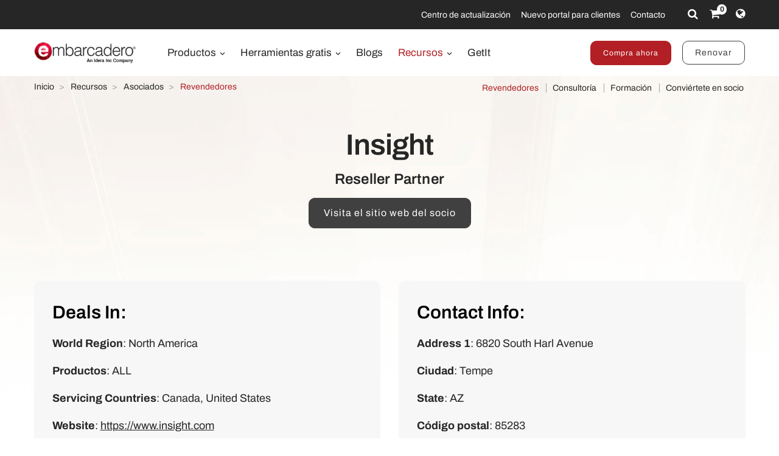

--- FILE ---
content_type: text/html; charset=utf-8
request_url: https://www.embarcadero.com/es/resources/partners/reseller/insight
body_size: 8170
content:
<!DOCTYPE html>
<html lang="es-es" dir="ltr"
      class='com_embarcadero view-partner itemid-564 j31 content-212 os-mac brow-chrome c- mm-hover'>
<head>
<meta http-equiv="content-type" content="text/html; charset=utf-8" />
<meta name="keywords" content="application developer tools, application development tools, embarcadero, embarcadero technologies" />
<meta name="title" content="Insight - Reseller Partner - Embarcadero" />
<meta property="og:title" content="Insight - Reseller Partner - Embarcadero" />
<meta property="og:description" content="Insight - Embarcadero's proud Reseller Partner" />
<meta name="description" content="Insight - Embarcadero's proud Reseller Partner" />
<link rel="preconnect" href="https://d2ohlsp9gwqc7h.cloudfront.net"  crossorigin />
<title>Insight - Reseller Partner - Embarcadero</title>
<link href="https://d2ohlsp9gwqc7h.cloudfront.net/templates/t3_bs3_blank/favicon.ico" rel="shortcut icon" type="image/vnd.microsoft.icon" />
<link href="https://d2ohlsp9gwqc7h.cloudfront.net/templates/t3_bs3_blank/local/css/themes/embarcadero/bootstrap.css" rel="stylesheet" type="text/css" />
<link href="https://d2ohlsp9gwqc7h.cloudfront.net/media/system/css/system.css" rel="stylesheet" type="text/css" />
<link href="https://d2ohlsp9gwqc7h.cloudfront.net/templates/system/css/system.css" rel="stylesheet" type="text/css" />
<link href="https://d2ohlsp9gwqc7h.cloudfront.net/templates/t3_bs3_blank/local/css/themes/embarcadero/template.css" rel="stylesheet" type="text/css" />
<link href="https://d2ohlsp9gwqc7h.cloudfront.net/templates/t3_bs3_blank/local/css/themes/embarcadero/megamenu.css" rel="stylesheet" type="text/css" />
<link href="https://d2ohlsp9gwqc7h.cloudfront.net/templates/t3_bs3_blank/fonts/font-awesome/css/font-awesome.min.css" rel="stylesheet" type="text/css" />
<link href="https://d2ohlsp9gwqc7h.cloudfront.net/templates/t3_bs3_blank/local/css/themes/embarcadero/layouts/slick.css" rel="stylesheet" type="text/css" />
<link href="https://d2ohlsp9gwqc7h.cloudfront.net/templates/t3_bs3_blank/local/css/themes/embarcadero/layouts/slick-theme.css" rel="stylesheet" type="text/css" />
<link href="https://d2ohlsp9gwqc7h.cloudfront.net/templates/t3_bs3_blank/fonts/archivo/css/archivo.css" rel="stylesheet" type="text/css" />
<link href="https://d2ohlsp9gwqc7h.cloudfront.net/templates/t3_bs3_blank/fonts/anonymous-pro/css/anonymous-pro.css" rel="stylesheet" type="text/css" />
<link href="https://d2ohlsp9gwqc7h.cloudfront.net/templates/t3_bs3_blank/local/css/maginicif-popup.css" rel="stylesheet" type="text/css" />
<link href="https://d2ohlsp9gwqc7h.cloudfront.net/templates/t3_bs3_blank/local/css/themes/embarcadero/layouts/embarcadero/embarcadero.css" rel="stylesheet" type="text/css" />
<script src="https://d2ohlsp9gwqc7h.cloudfront.net/media/jui/js/jquery.min.js?c8dc68ef9da3e97d4f8193b3ba0acc5f" type="text/javascript"></script>
<script src="https://d2ohlsp9gwqc7h.cloudfront.net/media/jui/js/jquery-noconflict.js?c8dc68ef9da3e97d4f8193b3ba0acc5f" type="text/javascript"></script>
<script src="https://d2ohlsp9gwqc7h.cloudfront.net/media/jui/js/jquery-migrate.min.js?c8dc68ef9da3e97d4f8193b3ba0acc5f" type="text/javascript"></script>
<script src="https://d2ohlsp9gwqc7h.cloudfront.net/plugins/system/t3/base-bs3/bootstrap/js/bootstrap.js" type="text/javascript"></script>
<script src="https://d2ohlsp9gwqc7h.cloudfront.net/plugins/system/t3/base-bs3/js/jquery.tap.min.js" type="text/javascript"></script>
<script src="https://d2ohlsp9gwqc7h.cloudfront.net/plugins/system/t3/base-bs3/js/script.js" type="text/javascript"></script>
<script src="https://d2ohlsp9gwqc7h.cloudfront.net/plugins/system/t3/base-bs3/js/menu.js" type="text/javascript"></script>
<script src="https://d2ohlsp9gwqc7h.cloudfront.net/templates/t3_bs3_blank/js/slick.min.js" type="text/javascript"></script>
<script src="https://d2ohlsp9gwqc7h.cloudfront.net/templates/t3_bs3_blank/js/jquery.visible.js" type="text/javascript"></script>
<script src="https://d2ohlsp9gwqc7h.cloudfront.net/templates/t3_bs3_blank/js/header-scripts.js" type="text/javascript"></script>
<script src="https://d2ohlsp9gwqc7h.cloudfront.net/templates/t3_bs3_blank/js/jquery.magnific-popup.min.js" type="text/javascript"></script>
<script src="https://d2ohlsp9gwqc7h.cloudfront.net/plugins/system/t3/base-bs3/js/nav-collapse.js" type="text/javascript"></script>
<script type="text/javascript">jQuery(document).ready(function($){$(".js-stools-btn-clear").click(function(){jQuery('#adminForm input[name="limitstart"]').val(0);});});jQuery(function($){initTooltips();$("body").on("subform-row-add",initTooltips);function initTooltips(event,container){container=container||document;$(container).find(".hasTooltip").tooltip({"html":true,"container":"body"});}});jQuery(window).ready(function(){jQuery("#newsticker_453").slick({enableSlider:1,autoplay:true,autoplaySpeed:5000,speed:350,arrows:false,cssEase:"ease-out"});});</script>
<link rel="alternate" hreflang="de" href="https://www.embarcadero.com/de/resources/partners/reseller/insight" />
<link rel="alternate" hreflang="en" href="https://www.embarcadero.com/resources/partners/reseller/insight" />
<link rel="alternate" hreflang="x-default" href="https://www.embarcadero.com/resources/partners/reseller/insight" />
<link rel="alternate" hreflang="es" href="https://www.embarcadero.com/es/resources/partners/reseller/insight" />
<link rel="alternate" hreflang="fr" href="https://www.embarcadero.com/fr/resources/partners/reseller/insight" />
<link rel="alternate" hreflang="ja" href="https://www.embarcadero.com/jp/resources/partners/reseller/insight" />
<link rel="alternate" hreflang="pt" href="https://www.embarcadero.com/br/resources/partners/reseller/insight" />
<link rel="alternate" hreflang="ru" href="https://www.embarcadero.com/ru/resources/partners/reseller/insight" />
<link rel="alternate" hreflang="zh" href="https://www.embarcadero.com/cn/resources/partners/reseller/insight" />
<!-- META FOR IOS & HANDHELD -->
<meta name="viewport" content="width=device-width, initial-scale=1.0, maximum-scale=2.0"/>
<style type="text/css">@-webkit-viewport{width:device-width}@-moz-viewport{width:device-width}@-ms-viewport{width:device-width}@-o-viewport{width:device-width}@viewport{width:device-width}</style>
<script type="text/javascript">if(navigator.userAgent.match(/IEMobile\/10\.0/)){var msViewportStyle=document.createElement("style");msViewportStyle.appendChild(document.createTextNode("@-ms-viewport{width:auto!important}"));document.getElementsByTagName("head")[0].appendChild(msViewportStyle);}</script>
<meta name="HandheldFriendly" content="true"/>
<meta name="apple-mobile-web-app-capable" content="YES"/>
<!-- //META FOR IOS & HANDHELD -->
<!-- Favicon -->
<link rel="apple-touch-icon" sizes="180x180" href="https://d2ohlsp9gwqc7h.cloudfront.net/apple-touch-icon.png">
<link rel="icon" type="image/png" sizes="32x32" href="https://d2ohlsp9gwqc7h.cloudfront.net/favicon-32x32.png">
<link rel="icon" type="image/png" sizes="16x16" href="https://d2ohlsp9gwqc7h.cloudfront.net/favicon-16x16.png">
<link rel="manifest" href="/site.webmanifest">
<link rel="mask-icon" href="https://d2ohlsp9gwqc7h.cloudfront.net/safari-pinned-tab.svg" color="#5bbad5">
<meta name="msapplication-TileColor" content="#da532c">
<meta name="theme-color" content="#ffffff">
<!-- Le HTML5 shim and media query for IE8 support -->
<!--[if lt IE 9]>
<script src="//cdnjs.cloudflare.com/ajax/libs/html5shiv/3.7.3/html5shiv.min.js"></script>
<script type="text/javascript" src="/plugins/system/t3/base-bs3/js/respond.min.js"></script>
<![endif]-->
<!-- You can add Google Analytics here or use T3 Injection feature -->
<!-- Google Tag Manager -->
<script>(function(w,d,s,l,i){w[l]=w[l]||[];w[l].push({'gtm.start':new Date().getTime(),event:'gtm.js'});var f=d.getElementsByTagName(s)[0],j=d.createElement(s),dl=l!='dataLayer'?'&l='+l:'';j.async=true;j.src='https://www.googletagmanager.com/gtm.js?id='+i+dl;f.parentNode.insertBefore(j,f);})(window,document,'script','dataLayer','GTM-N7VMSS');</script>
<!-- End Google Tag Manager -->
</head>
<body id="emb-body">
<!-- Google Tag Manager (noscript) -->
<noscript><iframe src="https://www.googletagmanager.com/ns.html?id=GTM-N7VMSS"
height="0" width="0" style="display:none;visibility:hidden"></iframe></noscript>
<!-- End Google Tag Manager (noscript) -->
<div class="embarcadero-container">
<div class="body-wrapper   has-sub-nav-bar">
<!-- HEADER -->
<header id="t3-header" class="t3-header">
<div class="top-bar">
<div class="container-fluid">
<div class="row">
<div class="col-md-5 top-bar-left">
<div id="newsticker_453" class="news-ticker my-lazyload default-style" style="padding: 0;">
<div class="slide slick-slide">
<p data-translate-id="25507">InterBase 15 Now Available! <a href="/es/products/interbase/whats-new-in-interbase-15">Explora lo nuevo</a></p> </div>
<div class="slide slick-slide">
<p data-translate-id="25173">RAD Studio 13 Florence Now Available! <a href="/es/products/rad-studio/whats-new-in-13-florence?src=homepage_ticker_rad13">Explora lo nuevo</a></p> </div>
<div class="slide slick-slide">
<p data-translated="21011">Descubre la Nuevísima <a href="https://getitnow.embarcadero.com/">Página de Getit</a></p> </div>
<div class="slide slick-slide">
<p data-translated="19526">Renovar ahora su licencia de Update Subscription <a href="/es/update-subscription">Lee mas</a></p> </div>
</div>
</div>
<div class="col-md-7 top-bar-right">
<ul class="nav nav-pills nav-stacked menu nav navbar-nav">
<li class="item-924"><a href="https://my.embarcadero.com/#downloadsPage" class="icon-download hidden-md">My Downloads </a></li><li class="item-788"><a href="/es/rad-in-action/migration-upgrade-center" class="">Centro de actualización </a></li><li class="item-882"><a href="https://my.embarcadero.com" class=" link-color" target="_blank" rel="noopener noreferrer">Nuevo portal para clientes </a></li><li class="item-847"><a href="/es/company/contact-us" class="">Contacto </a></li></ul>
<div class="top-bar-icons">
<div class="search-dropdown dropdown">
<a class="dropdown-toggle" href="javascript:void(0);" title="Search" aria-label="Search" data-toggle="dropdown" aria-haspopup="true" aria-expanded="false"><i class="fa fa-search"></i></a>
<ul class="dropdown-menu">
<li>
<form action="/es/search" method="get" class="form-inline" id="searchForm">
<div class="input-append">
<input type="text" name="searchword" class="search-input" placeholder="Search">
<button type="submit" class="btn btn-white" title="Search Now" aria-label="Search Now"><i class="fa fa-search"></i></button>
</div>
</form>
</li>
</ul>
</div>
<div class="shopping-cart">
<a href="https://store.embarcadero.com/542/?scope=checkout&amp;continueurl=http%3A%2F%2Fwww.embarcadero.com%2Fapp-development-tools-store" title="Checkout / Cart" aria-label="Checkout / Cart">
<i class="fa fa-shopping-cart"></i>
<span class="item-number">0</span></a>
</div>
<div class="language-dropdown dropdown">
<a href="javascript:void(0);" title="Select Langauge" aria-label="Select Language" class="dropdown-toggle" data-toggle="dropdown" aria-haspopup="true" aria-expanded="false"><i class="fa fa-globe dropdown-toggle"></i></a>
<ul class="dropdown-menu"> <li class="active">
<a href="https://www.embarcadero.com/es/resources/partners/reseller/insight">Español</a>
</li> <li >
<a href="https://www.embarcadero.com/fr/resources/partners/reseller/insight">Français</a>
</li> <li >
<a href="https://www.embarcadero.com/de/resources/partners/reseller/insight">Deutsch</a>
</li> <li >
<a href="https://www.embarcadero.com/br/resources/partners/reseller/insight">Português</a>
</li> <li >
<a href="https://www.embarcadero.com/ru/resources/partners/reseller/insight">Русский</a>
</li> <li >
<a href="https://www.embarcadero.com/cn/resources/partners/reseller/insight">中文</a>
</li> <li >
<a href="https://www.embarcadero.com/jp/resources/partners/reseller/insight">日本語</a>
</li> <li >
<a href="https://www.embarcadero.com/resources/partners/reseller/insight">English</a>
</li> </ul>
</div>
</div>
</div>
</div>
</div>
</div>
<div class="menu-bar">
<div class="container">
<div class=" no-reveal">
<div class="row xs-flexrow-center">
<div class="col-md-2 col-sm-2 col-xs-6">
<div class="logo">
<div class="logo-image">
<a href="/es/" title="Embarcadero">
<img class="logo-img" src="https://d2ohlsp9gwqc7h.cloudfront.net/images/logos/EMBT_Primary_Logo_Black_2025_Idera.webp" alt="Embarcadero" />
</a>
</div>
</div>
</div>
<div class="col-md-3 col-sm-6 col-xs-4 main-nav-right text-right hidden-sm hidden-md hidden-lg">
<div class="buy-now-link">
<a class="btn btn-red btn-sm" href="/es/app-development-tools-store"><span style='font-size: 87%'>Compra ahora</span></a>
<a class="btn btn-secondary btn-sm hidden-sm hidden-xs" href="/es/update-subscription">Renovar</a>
</div>
</div>
<div class="col-xs-2 hidden-sm hidden-md hidden-lg">
<button type="button" class="navbar-toggle" data-toggle="collapse" data-target=".t3-navbar-collapse" title="Main Menu" aria-label="Main Menu">
<i class="fa fa-bars"></i>
</button>
</div>
<div class="col-md-6 col-sm-8 col-xs-12 text-center hidden-xs">
<div class="t3-navbar navbar">
<div  class="t3-megamenu"  data-responsive="true">
<ul itemscope itemtype="http://www.schema.org/SiteNavigationElement" class="nav navbar-nav level0">
<li itemprop='name' class="dropdown mega mega-align-center" data-id="493" data-level="1" data-alignsub="center">
<a itemprop='url' class=" dropdown-toggle"  href="/es/products"   data-target="#" data-toggle="dropdown">Productos <em class="caret"></em></a>
<div class="nav-child dropdown-menu mega-dropdown-menu links-with-descp"  style="width: 800px"  data-class="links-with-descp" data-width="800"><div class="mega-dropdown-inner">
<div class="row">
<div class="col-xs-6 mega-col-nav" data-width="6"><div class="mega-inner">
<ul itemscope itemtype="http://www.schema.org/SiteNavigationElement" class="mega-nav level1">
<li itemprop='name' class="mega mega-group" data-id="793" data-level="2" data-group="1">
<span class=" dropdown-header mega-group-title separator"   data-target="#"> Herramientas para desarrollar</span>
<div class="nav-child mega-group-ct"  ><div class="mega-dropdown-inner">
<div class="row">
<div class="col-xs-12 mega-col-nav" data-width="12"><div class="mega-inner">
<ul itemscope itemtype="http://www.schema.org/SiteNavigationElement" class="mega-nav level2">
<li itemprop='name'  data-id="262" data-level="3" data-caption="RAD Studio® es el IDE más avanzado para crear aplicaciones nativas multiplataforma de alto rendimiento en Delphi® y C++ moderno con potentes herramientas de diseño visual y cadenas de herramientas integradas">
<a itemprop='url' class=""  href="/es/products/rad-studio"   data-target="#">RAD Studio <span class="mega-caption">RAD Studio® es el IDE más avanzado para crear aplicaciones nativas multiplataforma de alto rendimiento en Delphi® y C++ moderno con potentes herramientas de diseño visual y cadenas de herramientas integradas</span></a>
</li>
<li itemprop='name'  data-id="297" data-level="3" data-caption="Delphi® es el IDE integrado más avanzado del mundo para el desarrollo rápido de aplicaciones nativas multiplataforma de alto rendimiento mediante potentes herramientas de diseño visual y características que los desarrolladores adoran">
<a itemprop='url' class=""  href="/es/products/delphi"   data-target="#">Delphi <span class="mega-caption">Delphi® es el IDE integrado más avanzado del mundo para el desarrollo rápido de aplicaciones nativas multiplataforma de alto rendimiento mediante potentes herramientas de diseño visual y características que los desarrolladores adoran</span></a>
</li>
<li itemprop='name'  data-id="342" data-level="3" data-caption="C++Builder® es un IDE integrado avanzado para el C++ moderno, con características robustas que permiten desarrollar aplicaciones nativas de alto rendimiento para Windows.">
<a itemprop='url' class=""  href="/es/products/cbuilder"   data-target="#">C++Builder <span class="mega-caption">C++Builder® es un IDE integrado avanzado para el C++ moderno, con características robustas que permiten desarrollar aplicaciones nativas de alto rendimiento para Windows.</span></a>
</li>
</ul>
</div></div>
</div>
</div></div>
</li>
</ul>
</div></div>
<div class="col-xs-6 mega-col-nav" data-width="6"><div class="mega-inner">
<ul itemscope itemtype="http://www.schema.org/SiteNavigationElement" class="mega-nav level1">
<li itemprop='name' class="mega mega-group" data-id="794" data-level="2" data-group="1">
<span class=" dropdown-header mega-group-title separator"   data-target="#"> Base de datos embebida SQL</span>
<div class="nav-child mega-group-ct"  ><div class="mega-dropdown-inner">
<div class="row">
<div class="col-xs-12 mega-col-nav" data-width="12"><div class="mega-inner">
<ul itemscope itemtype="http://www.schema.org/SiteNavigationElement" class="mega-nav level2">
<li itemprop='name'  data-id="384" data-level="3" data-caption="Base de datos SQL embebida, ultraveloz y escalable con seguridad de datos &lt;br/&gt;de calidad comercial, recuperación ante desastres y sincronización de cambios">
<a itemprop='url' class=""  href="/es/products/interbase"   data-target="#">InterBase <span class="mega-caption">Base de datos SQL embebida, ultraveloz y escalable con seguridad de datos <br/>de calidad comercial, recuperación ante desastres y sincronización de cambios</span></a>
</li>
</ul>
</div></div>
</div>
</div></div>
</li>
<li itemprop='name' class="mega mega-group" data-id="795" data-level="2" data-group="1">
<span class=" dropdown-header mega-group-title separator"   data-target="#"> RESTful MEAP Platform</span>
<div class="nav-child mega-group-ct"  ><div class="mega-dropdown-inner">
<div class="row">
<div class="col-xs-12 mega-col-nav" data-width="12"><div class="mega-inner">
<ul itemscope itemtype="http://www.schema.org/SiteNavigationElement" class="mega-nav level2">
<li itemprop='name'  data-id="602" data-level="3" data-caption="El servidor de aplicaciones RAD llave en mano que ofrece una sólida plataforma de back-end lista para usar, en donde puedes desarrollar e implementar tus servicios de aplicaciones Delphi y C++Builder">
<a itemprop='url' class=""  href="/es/products/rad-server"   data-target="#">RAD Server <span class="mega-caption">El servidor de aplicaciones RAD llave en mano que ofrece una sólida plataforma de back-end lista para usar, en donde puedes desarrollar e implementar tus servicios de aplicaciones Delphi y C++Builder</span></a>
</li>
</ul>
</div></div>
</div>
</div></div>
</li>
</ul>
</div></div>
</div>
</div></div>
</li>
<li itemprop='name' class="dropdown mega mega-align-center" data-id="562" data-level="1" data-alignsub="center">
<a itemprop='url' class=" dropdown-toggle"  href="/es/free-tools"   data-target="#" data-toggle="dropdown">Herramientas gratis <em class="caret"></em></a>
<div class="nav-child dropdown-menu mega-dropdown-menu"  style="width: 700px"  data-width="700"><div class="mega-dropdown-inner">
<div class="row">
<div class="col-xs-8 mega-col-nav" data-width="8"><div class="mega-inner">
<ul itemscope itemtype="http://www.schema.org/SiteNavigationElement" class="mega-nav level1">
<li itemprop='name' class="mega mega-group" data-id="829" data-level="2" data-group="1">
<span class=" dropdown-header mega-group-title separator"   data-target="#"> Free</span>
<div class="nav-child mega-group-ct"  ><div class="mega-dropdown-inner">
<div class="row">
<div class="col-xs-6 mega-col-nav" data-width="6"><div class="mega-inner">
<ul itemscope itemtype="http://www.schema.org/SiteNavigationElement" class="mega-nav level2">
<li itemprop='name'  data-id="797" data-level="3">
<a itemprop='url' class=""  href="/es/products/delphi/starter"   data-target="#">Delphi 12 CE </a>
</li>
<li itemprop='name'  data-id="796" data-level="3">
<a itemprop='url' class=""  href="/es/products/cbuilder/starter"   data-target="#">C++Builder 12 CE </a>
</li>
<li itemprop='name'  data-id="844" data-level="3">
<a itemprop='url' class=""  href="/es/free-tools/ccompiler"   data-target="#">C++ Compiler </a>
</li>
<li itemprop='name'  data-id="893" data-level="3">
<a itemprop='url' class=""  href="/es/free-tools/dev-cpp"   data-target="#">Dev-C++ </a>
</li>
<li itemprop='name'  data-id="936" data-level="3">
<a itemprop='url' class=""  href="/es/free-tools/cpp-check/free-download"   data-target="#">CPP Check </a>
</li>
<li itemprop='name'  data-id="798" data-level="3">
<a itemprop='url' class=""  href="/es/free-tools/rest-debugger"   data-target="#">Depurador REST </a>
</li>
<li itemprop='name'  data-id="800" data-level="3">
<a itemprop='url' class=""  href="/es/free-tools/firemonkey-stencils"   data-target="#">FMX Stencils </a>
</li>
</ul>
</div></div>
<div class="col-xs-6 mega-col-nav" data-width="6"><div class="mega-inner">
<ul itemscope itemtype="http://www.schema.org/SiteNavigationElement" class="mega-nav level2">
<li itemprop='name'  data-id="970" data-level="3">
<a itemprop='url' class=""  href="/es/products/interbase/lite/free-download"   data-target="#">InterBase ToGo Lite </a>
</li>
<li itemprop='name'  data-id="799" data-level="3">
<a itemprop='url' class=""  href="/es/products/interbase/developer/free-download"   data-target="#">InterBase Developer </a>
</li>
<li itemprop='name'  data-id="935" data-level="3">
<a itemprop='url' class=""  href="/es/free-tools/pyscripter/free-download"   data-target="#">PyScripter </a>
</li>
<li itemprop='name'  data-id="971" data-level="3">
<a itemprop='url' class=""  href="/es/new-tools/python"   data-target="#">Python Tools </a>
</li>
<li itemprop='name'  data-id="937" data-level="3">
<a itemprop='url' class=""  href="/es/new-tools/python/delphi-4-python"   data-target="#">Delphi4Python Libraries </a>
</li>
<li itemprop='name'  data-id="963" data-level="3">
<a itemprop='url' class=""  href="/es/free-tools/ado-net-driver"   data-target="#">InterBase Driver for ADO.Net </a>
</li>
<li itemprop='name'  data-id="972" data-level="3">
<a itemprop='url' class=""  href="/es/new-tools/python#ib-python-driver"   data-target="#">InterBase Driver for Python </a>
</li>
</ul>
</div></div>
</div>
</div></div>
</li>
</ul>
</div></div>
<div class="col-xs-4 mega-col-nav" data-width="4"><div class="mega-inner">
<ul itemscope itemtype="http://www.schema.org/SiteNavigationElement" class="mega-nav level1">
<li itemprop='name' class="mega mega-group" data-id="956" data-level="2" data-group="1">
<span class=" dropdown-header mega-group-title separator"   data-target="#"> Free to Try</span>
<div class="nav-child mega-group-ct"  ><div class="mega-dropdown-inner">
<div class="row">
<div class="col-xs-12 mega-col-nav" data-width="12"><div class="mega-inner">
<ul itemscope itemtype="http://www.schema.org/SiteNavigationElement" class="mega-nav level2">
<li itemprop='name'  data-id="957" data-level="3">
<a itemprop='url' class=""  href="/es/products/delphi/start-for-free"   data-target="#">Delphi </a>
</li>
<li itemprop='name'  data-id="958" data-level="3">
<a itemprop='url' class=""  href="/es/products/cbuilder/start-for-free"   data-target="#">C++Builder </a>
</li>
<li itemprop='name'  data-id="959" data-level="3">
<a itemprop='url' class=""  href="/es/products/rad-studio/start-for-free"   data-target="#">RAD Studio </a>
</li>
<li itemprop='name'  data-id="995" data-level="3">
<a itemprop='url' class=""  href="/es/products/interbase/start-for-free"   data-target="#">InterBase </a>
</li>
<li itemprop='name'  data-id="996" data-level="3">
<a itemprop='url' class=""  href="/es/products/interbase/togo/start-for-free"   data-target="#">InterBase ToGo </a>
</li>
<li itemprop='name'  data-id="965" data-level="3">
<a itemprop='url' class=""  href="/es/free-tools/visual-assist"   data-target="#">Visual Assist </a>
</li>
<li itemprop='name'  data-id="961" data-level="3">
<a itemprop='url' class=""  href="https://www.ultraedit.com/downloads/ultraedit-download/"   data-target="#">UltraEdit </a>
</li>
</ul>
</div></div>
</div>
</div></div>
</li>
</ul>
</div></div>
</div>
</div></div>
</li>
<li itemprop='name'  data-id="802" data-level="1">
<a itemprop='url' class=""  href="https://blogs.embarcadero.com" target="_blank"   data-target="#">Blogs </a>
</li>
<li itemprop='name' class="alias-parent-active dropdown mega mega-align-center" data-id="804" data-level="1" data-alignsub="center">
<a itemprop='url' class=" dropdown-toggle"  href="/es/resources"   data-target="#" data-toggle="dropdown">Recursos <em class="caret"></em></a>
<div class="nav-child dropdown-menu mega-dropdown-menu"  style="width: 900px"  data-width="900"><div class="mega-dropdown-inner">
<div class="row">
<div class="col-xs-3 mega-col-nav" data-width="3"><div class="mega-inner">
<ul itemscope itemtype="http://www.schema.org/SiteNavigationElement" class="mega-nav level1">
<li itemprop='name' class="mega mega-group" data-id="908" data-level="2" data-group="1">
<span class=" dropdown-header mega-group-title separator"   data-target="#"> Learn</span>
<div class="nav-child mega-group-ct"  ><div class="mega-dropdown-inner">
<div class="row">
<div class="col-xs-12 mega-col-nav" data-width="12"><div class="mega-inner">
<ul itemscope itemtype="http://www.schema.org/SiteNavigationElement" class="mega-nav level2">
<li itemprop='name'  data-id="811" data-level="3">
<a itemprop='url' class=""  href="/es/events"   data-target="#">Eventos </a>
</li>
<li itemprop='name'  data-id="909" data-level="3">
<a itemprop='url' class=""  href="/es/resources/videos"   data-target="#">Videos </a>
</li>
<li itemprop='name'  data-id="814" data-level="3">
<a itemprop='url' class=""  href="/es/development-tools-for-education"   data-target="#">Academic Program </a>
</li>
<li itemprop='name'  data-id="819" data-level="3">
<a itemprop='url' class=""  href="https://www.embarcaderoacademy.com/" target="_blank"   data-target="#">Embarcadero Academy </a>
</li>
</ul>
</div></div>
</div>
</div></div>
</li>
</ul>
</div></div>
<div class="col-xs-3 mega-col-nav" data-width="3"><div class="mega-inner">
<ul itemscope itemtype="http://www.schema.org/SiteNavigationElement" class="mega-nav level1">
<li itemprop='name' class="mega mega-group" data-id="810" data-level="2" data-group="1">
<span class=" dropdown-header mega-group-title separator"   data-target="#"> Help &amp; Solutions</span>
<div class="nav-child mega-group-ct"  ><div class="mega-dropdown-inner">
<div class="row">
<div class="col-xs-12 mega-col-nav" data-width="12"><div class="mega-inner">
<ul itemscope itemtype="http://www.schema.org/SiteNavigationElement" class="mega-nav level2">
<li itemprop='name'  data-id="806" data-level="3">
<a itemprop='url' class=""  href="/es/rad-in-action/migration-upgrade-center"   data-target="#">Centro de actualización y migración </a>
</li>
<li itemprop='name'  data-id="818" data-level="3">
<a itemprop='url' class=""  href="https://lp.embarcadero.com/HTMX-WebStencils?utm_source=website_menu" target="_blank"   data-target="#">Web App Development </a>
</li>
<li itemprop='name'  data-id="967" data-level="3">
<a itemprop='url' class=""  href="/es/products/rad-server"   data-target="#">Multi-tier Development </a>
</li>
<li itemprop='name'  data-id="808" data-level="3">
<a itemprop='url' class=""  href="/es/resources/white-papers"   data-target="#">Libros blancos </a>
</li>
<li itemprop='name'  data-id="911" data-level="3">
<a itemprop='url' class=""  href="https://blogs.embarcadero.com/"   data-target="#">Blogs </a>
</li>
</ul>
</div></div>
</div>
</div></div>
</li>
</ul>
</div></div>
<div class="col-xs-3 mega-col-nav" data-width="3"><div class="mega-inner">
<ul itemscope itemtype="http://www.schema.org/SiteNavigationElement" class="mega-nav level1">
<li itemprop='name' class="mega mega-group" data-id="815" data-level="2" data-group="1">
<span class=" dropdown-header mega-group-title separator"   data-target="#"> Asociados</span>
<div class="nav-child mega-group-ct"  ><div class="mega-dropdown-inner">
<div class="row">
<div class="col-xs-12 mega-col-nav" data-width="12"><div class="mega-inner">
<ul itemscope itemtype="http://www.schema.org/SiteNavigationElement" class="mega-nav level2">
<li itemprop='name'  data-id="816" data-level="3">
<a itemprop='url' class=""  href="/es/resources/partner-programs"   data-target="#">Partner Programs </a>
</li>
<li itemprop='name'  data-id="817" data-level="3">
<a itemprop='url' class=""  href="/es/embarcadero-mvp-program"   data-target="#">MVP Program </a>
</li>
<li itemprop='name'  data-id="812" data-level="3">
<a itemprop='url' class=""  href="/es/resources/case-studies"   data-target="#">Success Stories </a>
</li>
<li itemprop='name'  data-id="968" data-level="3">
<a itemprop='url' class=""  href="https://blogs.embarcadero.com/category/showcase/"   data-target="#">Application Showcase </a>
</li>
</ul>
</div></div>
</div>
</div></div>
</li>
</ul>
</div></div>
<div class="col-xs-3 mega-col-nav" data-width="3"><div class="mega-inner">
<ul itemscope itemtype="http://www.schema.org/SiteNavigationElement" class="mega-nav level1">
<li itemprop='name' class="mega mega-group" data-id="805" data-level="2" data-group="1">
<span class=" dropdown-header mega-group-title separator"   data-target="#"> Support</span>
<div class="nav-child mega-group-ct"  ><div class="mega-dropdown-inner">
<div class="row">
<div class="col-xs-12 mega-col-nav" data-width="12"><div class="mega-inner">
<ul itemscope itemtype="http://www.schema.org/SiteNavigationElement" class="mega-nav level2">
<li itemprop='name'  data-id="1139" data-level="3">
<a itemprop='url' class=""  href="/es/RADAICompanion"   data-target="#">RAD AI Companion </a>
</li>
<li itemprop='name'  data-id="807" data-level="3">
<a itemprop='url' class=""  href="http://docwiki.embarcadero.com/" target="_blank"   data-target="#">Documentación de producto </a>
</li>
<li itemprop='name'  data-id="809" data-level="3">
<a itemprop='url' class=""  href="/es/support"   data-target="#">Soporte </a>
</li>
<li itemprop='name'  data-id="913" data-level="3">
<a itemprop='url' class=""  href="/es/products/rad-studio/previous-versions"   data-target="#">Versiones anteriores </a>
</li>
<li itemprop='name'  data-id="914" data-level="3">
<a itemprop='url' class=""  href="/es/products/rad-studio/faq"   data-target="#">Preguntas frecuentes </a>
</li>
</ul>
</div></div>
</div>
</div></div>
</li>
</ul>
</div></div>
</div>
</div></div>
</li>
<li itemprop='name'  data-id="906" data-level="1">
<a itemprop='url' class=""  href="https://getitnow.embarcadero.com/" target="_blank"   data-target="#">GetIt </a>
</li>
</ul>
</div>
</div>
</div>
<div class="col-md-4 col-sm-2 col-xs-12 main-nav-right lg-text-right md-text-right sm-text-center xs-text-center hidden-xs">
<div class="buy-now-link">
<a class="btn btn-red btn-sm" href="/es/app-development-tools-store"><span style='font-size: 87%'>Compra ahora</span></a>
<a class="btn btn-secondary btn-sm hidden-sm hidden-xs" href="/es/update-subscription">Renovar</a>
</div>
</div>
</div>
<div class="t3-navbar-collapse navbar-collapse collapse"></div>
</div>
</div>
</div>
<div class="sub-nav-bar">
<div class="container">
<div class="row">
<div class="col-md-5 hidden-sm hidden-xs">
<div class="breadcrumbs">
<div aria-label="Breadcrumbs" role="navigation">
<ul itemscope itemtype="https://schema.org/BreadcrumbList" class="breadcrumb">
<li class="active">
<span class="divider icon-location"></span>
</li>
<li itemprop="itemListElement" itemscope itemtype="https://schema.org/ListItem">
<a itemprop="item" href="/es" class="pathway"><span itemprop="name">Inicio</span></a>
<span class="divider">
							&gt;						</span>
<meta itemprop="position" content="1">
</li>
<li itemprop="itemListElement" itemscope itemtype="https://schema.org/ListItem">
<a itemprop="item" href="/es/resources" class="pathway"><span itemprop="name">Recursos</span></a>
<span class="divider">
							&gt;						</span>
<meta itemprop="position" content="2">
</li>
<li itemprop="itemListElement" itemscope itemtype="https://schema.org/ListItem">
<a itemprop="item" href="/es/resources/partners" class="pathway"><span itemprop="name">Asociados</span></a>
<span class="divider">
							&gt;						</span>
<meta itemprop="position" content="3">
</li>
<li itemprop="itemListElement" itemscope itemtype="https://schema.org/ListItem" class="active">
<span itemprop="name">
						Revendedores					</span>
<meta itemprop="position" content="4">
</li>
</ul>
</div>
</div>
</div>
<div class="col-md-7 text-md-right">
<div class="sub-nav">
<ul class="nav nav-pills nav-stacked menu">
<li class="item-564 current"><a href="/es/resources/partners/reseller" class="">Revendedores</a></li><li class="item-565"><a href="/es/resources/partners/consulting" class="">Consultoría</a></li><li class="item-566"><a href="/es/resources/partners/training" class="">Formación</a></li><li class="item-645"><a href="/es/services/partner-application" class="">Conviértete en socio</a></li></ul>
</div>
</div>
</div>
</div>
</div>
<!-- HEADER BANNER -->
<div id="emb-banner" class="emb-banner  "  data-current-menu-id="564" data-overriden-menu-id="">
<div class="container">
<div class="emb-banner-inner">
<div class="row md-flexrow-center">
<div class="col-md-12">
<div class="header-banner text-center clearfix">
<div class="custom">
<div class="row md-flexrow-center">
<div class="col-md-12 text-center">
<h1>Insight</h1>
<h5>Reseller Partner</h5>
<div>
<a class="btn btn-primary" href="https://www.insight.com">Visita el sitio web del socio</a> </div>
<div class="clearfix"></div>
</div>
</div>
</div>
</div>
</div>
</div>
<div class="row">
<div class="col-md-10 col-md-offset-1">
</div>
</div>
</div>
</div>
</div>
<!-- //HEADER BANNER -->
</header>
<!-- //HEADER -->
<div id="mainbody" class="container t3-mainbody ">
<!-- MAIN CONTENT -->
<div id="t3-content" class="t3-content ">
<div id="system-message-container">
</div>
<style>.content .addys p.detail,.content .contacts p.detail{margin-top:0px;margin-bottom:0px}.mapouter{position:relative;text-align:right;height:400px;width:600px}.gmap_canvas{overflow:hidden;background:none !important;height:400px;width:600px}</style>
<div class="detailinfo">
<div class="row js-eq-height-container">
<div class="col-md-6">
<div class="grey-box js-eq-height" style="margin: 0;">
<h3>Deals In:</h3><p><strong>World Region</strong>: North America</p><p><strong>Productos</strong>: ALL</p><p><strong>Servicing Countries</strong>: Canada, United States</p><p><strong>Website</strong>: <a href="https://www.insight.com" target="_blank">https://www.insight.com</a></p> </div>
</div>
<div class="col-md-6">
<div class="addys grey-box js-eq-height" style="margin: 0;">
<h3>Contact Info:</h3><p><strong>Address 1</strong>: 6820 South Harl Avenue</p><p><strong>Ciudad</strong>: Tempe</p><p><strong>State</strong>: AZ</p><p><strong>Código postal</strong>: 85283</p><p><strong>Country</strong>: United States</p><p><strong>Teléfono</strong>: 800-467-4448</p> </div>
</div>
</div>
<div class="row">
<div class="col-md-6">
</div>
<div class="col-md-6">
</div>
</div>
</div>
<br />
</div>
<!-- //MAIN CONTENT -->
</div>
<!-- FOOTER -->
<!--<div class="loader"></div>-->
<div id="above-footer">
<div class="container">
<div class="custom signup-module"  >
<div class="signup-box white-text text-center">
<h5>Confiado por más de tres millones de desarrolladores en todo el mundo</h5>
<h2>Únase a nuestra comunidad global de desarrolladores</h2>
<p data-translated="23368">Suscríbete a nuestra lista de email y recibe los últimos análisis de casos, <br/>novedades de eventos, noticias de productos y mucho más.</p>
<form action="/es/resources/newsletter/signup" method="post">
<input id="initEmailField" type="text" placeholder="Escribe tu dirección de email aquí" name="jform[email]" class="inputbox" size="30">
<button type="submit" class="btn btn-primary" style="margin: 0;">Suscríbete</button>
</form>
</div>
</div>
</div>
</div>
<footer id="t3-footer" class="wrap t3-footer">
<div class="container">
<div class="row">
<div class="col-md-3 hidden-sm hidden-xs">
<div class="footer-logo">
<div class="logo">
<div class="logo-image">
<a href="/es/" title="Embarcadero">
<img class="logo-img" src="https://d2ohlsp9gwqc7h.cloudfront.net/images/logos/EMBT_Primary_Logo_Black_2025_Idera.webp" alt="Embarcadero" />
</a>
</div>
</div>
</div>
</div>
<div class="col-md-9">
<div class="footer-menus">
<div class="row">
<div class="col-md-5ths col-sm-4 col-xs-6">
<div class="custom"  >
<h3 class="collapsed" data-toggle="collapse" data-target="#footer-1-collapse" aria-expanded="false" aria-controls="footer-1-collapse">Productos</h3>
<ul id="footer-1-collapse" class="nav menu collapse" data-parent=".footer-menus">
<li><a href="/es/products/rad-studio">RAD Studio<sup>™</sup></a></li>
<li><a href="/es/products/delphi">Delphi<sup>®</sup></a></li>
<li><a href="/es/products/cbuilder">C++Builder<sup>®</sup></a></li>
<li><a href="/es/products/interbase">InterBase<sup>®</sup></a></li>
<li><a href="/es/products/rad-server">RAD Server<sup>™</sup></a></li>
</ul></div>
</div>
<div class="col-md-5ths col-sm-4 col-xs-6">
<div class="custom"  >
<h3 class="collapsed" data-toggle="collapse" data-target="#footer-2-collapse" aria-expanded="false" aria-controls="footer-2-collapse">Herramientas gratis</h3>
<ul id="footer-2-collapse" class="nav menu collapse" data-parent=".footer-menus">
<li><a href="/es/products/delphi/starter">Delphi CE</a></li>
<li><a href="/es/products/cbuilder/starter">C++Builder CE</a></li>
<li><a href="/es/free-tools/ccompiler">C++ Compiler</a></li>
<li><a href="/es/free-tools/dev-cpp">Dev-C++</a></li>
<li><a href="/es/free-tools/cpp-check/free-download">CPP Check</a></li>
<li><a href="/es/free-tools/rest-debugger">Depurador REST</a></li>
<li><a href="/es/products/interbase/lite/free-download">InterBase ToGo Lite</a></li>
<li><a href="/es/products/interbase/developer/free-download">InterBase Developer</a></li>
<li><a href="/es/free-tools/firemonkey-stencils">FMX Stencils</a></li>
<li><a href="/es/free-tools/pyscripter/free-download">PyScripter</a></li>
<li><a href="/es/new-tools/python/delphi-4-python">Python Libraries</a></li>
</ul></div>
</div>
<div class="col-md-5ths col-sm-4 col-xs-6">
<div class="custom"  >
<h3 class="collapsed" data-toggle="collapse" data-target="#footer-3-collapse" aria-expanded="false" aria-controls="footer-3-collapse">Recursos</h3>
<ul id="footer-3-collapse" class="nav menu collapse" data-parent=".footer-menus">
<li><a href="/es/events">Eventos y seminarios web</a></li>
<li><a href="/es/resources/videos">Videos</a></li>
<li><a href="/es/resources/white-papers">Libros blancos</a></li>
<li><a href="/es/resources/case-studies">Historias exitosas</a></li>
<li><a href="/es/services/partners">Asociados</a></li>
<li><a href="/es/embarcadero-mvp-program">Programa MVP</a></li>
<li><a href="/es/resources/development-jobs">Development Jobs</a></li>
<li><a href="/es/solutions">Soluciones</a></li>
<li><a href="/es/development-tools-for-education">Para educadores</a></li>
<li><a href="/es/resources/embarcadero-certification-center">certificación</a></li>
<li><a href="https://www.sencha.com" target="_blank">Desarrollo de aplicaciones web</a></li>
</ul></div>
</div>
<div class="col-md-5ths col-sm-4 col-xs-6">
<div class="custom"  >
<h3 class="collapsed" data-toggle="collapse" data-target="#footer-4-1-collapse" aria-expanded="false" aria-controls="footer-4-1-collapse">Community</h3>
<ul id="footer-4-1-collapse" class="nav menu collapse" data-parent=".footer-menus">
<li><a href="https://blogs.embarcadero.com/" target="_blank">Blogs</a></li>
<li><a href="https://www.delphifeeds.com/" target="_blank">Delphi Feeds</a></li>
<li><a href="https://learndelphi.org/" target="_blank">Learn Delphi</a></li>
<li><a href="https://learncplusplus.org/" target="_blank">Learn C++</a></li>
<!--<li><a href="https://pythongui.org/" target="_blank">Python GUI</a></li>-->
</ul></div>
<div class="custom"  >
<h3 class="collapsed" data-toggle="collapse" data-target="#footer-4-2-collapse" aria-expanded="false" aria-controls="footer-4-2-collapse">La empresa</h3>
<ul id="footer-4-2-collapse" class="nav menu collapse" data-parent=".footer-menus">
<li><a href="/es/company/about-us">Quiénes somos</a></li>
<li><a href="/es/company/contact-us">Contacto</a></li>
<li><a href="/es/company/contact-sales"><span style='font-size: 87%'>Comunícate con ventas</span></a></li>
<li><a href="https://www.ideracorp.com/Legal/Embarcadero" target="_blank">Legal</a></li>
<li><a href="https://www.ideracorp.com/Legal/Embarcadero#tabs-2" target="_blank">política de privacidad</a></li>
<li><a href="/es/news/logo">Logo</a></li>
</ul></div>
</div>
<div class="col-md-5ths col-sm-4 col-xs-12">
<div class="custom signup-form get-in-touch"  >
<style>html[lang="de-de"] .only-de{display:block !important}html[lang="de-de"] .hidden-de{display:none}</style>
<h3 class="collapsed" data-toggle="collapse" data-target="#footer-5-collapse" aria-expanded="false" aria-controls="footer-5-collapse">Ponerse en contacto</h3>
<div id="footer-5-collapse" class="collapse" data-parent=".footer-menus">
<p data-translate-id="21092">US: 1 (512) 226-8080</p>
<p data-translate-id="21093">DE: +49 (0)6103-3866-100</p>
<p style="text-transform: none;">
<a href="/cdn-cgi/l/email-protection#ec8b899e818d8295c285828a83ac89818e8d9e8f8d88899e83c28f8381" class="only-de hidden"><span class="__cf_email__" data-cfemail="0d6a687f606c63742364636b624d68606f6c7f6e6c69687f62236e6260">[email&#160;protected]</span></a>
<a href="/cdn-cgi/l/email-protection#f69f989099b6939b949784959792938499d895999b" class="hidden-de"><span class="__cf_email__" data-cfemail="c0a9aea6af80a5ada2a1b2a3a1a4a5b2afeea3afad">[email&#160;protected]</span></a>
</p>
</div>
</div>
</div>
</div>
</div>
</div>
</div>
<div class="row text-center">
<div class="col-sm-4 col-sm-push-8 get-in-touch-icons sm-text-right">
<a href="https://www.facebook.com/embarcaderotech" target="_blank" rel="noreferer, ,noopener" title="Embarcadero on Facebook" aria-label="Embarcadero on Facebook"><span class="fa fa-facebook"></span></a>&nbsp;&nbsp;&nbsp;
				<a href="https://www.youtube.com/EmbarcaderoTechNet" target="_blank" rel="noreferer, ,noopener" title="Embarcadero on YouTube" aria-label="Embarcadero on YouTube"><span class="fa fa-youtube"></span></a>&nbsp;&nbsp;&nbsp;
				<a href="https://twitter.com/EmbarcaderoTech" target="_blank" rel="noreferer, ,noopener" title="Embarcadero on Twitter" aria-label="Embarcadero on Twitter"><img class="svg" src="https://d2ohlsp9gwqc7h.cloudfront.net/templates/t3_bs3_blank/images/x-logo-black.webp" /></a>&nbsp;&nbsp;&nbsp;
				<a href="https://www.linkedin.com/company/7548" target="_blank" rel="noreferer, ,noopener" title="Embarcadero on LinkedIn" aria-label="Embarcadero on LinkedIn"><span class="fa fa-linkedin"></span></a>&nbsp;&nbsp;&nbsp;
				<a href="https://www.instagram.com/embarcaderotech/" target="_blank" rel="noreferer, ,noopener" title="Embarcadero on Instagram" aria-label="Embarcadero on Instagram"><span class="fa fa-instagram"></span></a>
</div>
<div class="col-sm-8 col-sm-pull-4 sm-text-left">
<div class="footer-copyright">
<p>© 2026 Embarcadero Inc. - Todos los derechos reservados</p>
</div>
</div>
</div>
</div>
</footer>
<!-- //FOOTER -->
<!--<a href="javascript:;" class="scroll-up" title="Next Section" ><span class="fa fa-angle-down"></span></a>-->
</div>
</div>
<script data-cfasync="false" src="/cdn-cgi/scripts/5c5dd728/cloudflare-static/email-decode.min.js"></script></body>
</html>